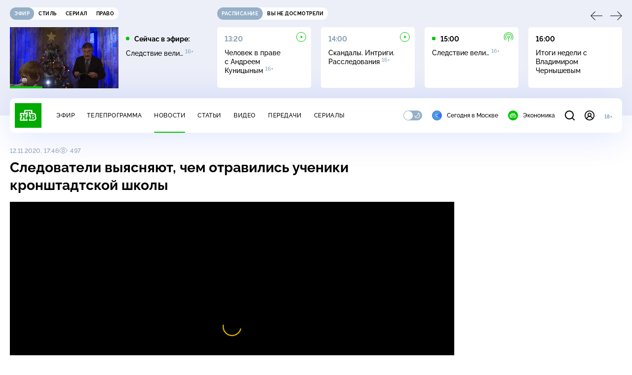

--- FILE ---
content_type: text/html
request_url: https://tns-counter.ru/nc01a**R%3Eundefined*ntv/ru/UTF-8/tmsec=mx3_ntv/472151274***
body_size: 16
content:
43267B30696CF9A4G1768749476:43267B30696CF9A4G1768749476

--- FILE ---
content_type: text/html; charset=UTF-8
request_url: https://www.ntv.ru/stories/new-amp/content.jsp?id=66367_66291_66368_66369_66152_66111_66292_66308
body_size: 1589
content:


<!doctype html>
<html amp lang="ru">
  <head>
    <meta charset="utf-8">
    <title>Суд избрал меру пресечения Юлии Тимошенко. Сюжеты // НТВ.Ru</title>
    <meta NAME="DESCRIPTION" CONTENT="Суд избрал меру пресечения Юлии Тимошенко. Короткие сюжеты НТВ" />
    <link rel="canonical" href="/stories/amp/new/66367/">
    <meta name="viewport" content="width=device-width,minimum-scale=1,initial-scale=1">
    
      <meta property="og:image" content="https://cdn2-static.ntv.ru/home/news/2026/20260116/timoshenko_kvadrat.jpg"/>
      <meta property="og:image:width" content="640" />
      <meta property="og:image:height" content="640" />
    
    <style amp-boilerplate>body{-webkit-animation:-amp-start 8s steps(1,end) 0s 1 normal both;-moz-animation:-amp-start 8s steps(1,end) 0s 1 normal both;-ms-animation:-amp-start 8s steps(1,end) 0s 1 normal both;animation:-amp-start 8s steps(1,end) 0s 1 normal both}@-webkit-keyframes -amp-start{from{visibility:hidden}to{visibility:visible}}@-moz-keyframes -amp-start{from{visibility:hidden}to{visibility:visible}}@-ms-keyframes -amp-start{from{visibility:hidden}to{visibility:visible}}@-o-keyframes -amp-start{from{visibility:hidden}to{visibility:visible}}@keyframes -amp-start{from{visibility:hidden}to{visibility:visible}}</style><noscript><style amp-boilerplate>body{-webkit-animation:none;-moz-animation:none;-ms-animation:none;animation:none}</style></noscript>
    <script async src="https://cdn.ampproject.org/v0.js"></script>
    <script async custom-element="amp-video" src="https://cdn.ampproject.org/v0/amp-video-0.1.js"></script>
    <script async custom-element="amp-story" src="https://cdn.ampproject.org/v0/amp-story-1.0.js"></script>
    <script async custom-element="amp-analytics" src="https://cdn.ampproject.org/v0/amp-analytics-0.1.js"></script>

    <style amp-custom>
      body, html {
        overflow: hidden;
      }
      amp-story {
        color: #fff;
        overflow: hidden;
      }
      amp-story-page {
        background-color: #000;
      }
      amp-story-grid-layer.bottom {
        align-content:end;
      }
      amp-story-grid-layer.noedge {
        padding: 0px;
      }
      amp-story-grid-layer.center-text {
        align-content: center;
      }
   
    </style>
  </head>
  <body>

    <amp-story id="live-story" standalone
      title="Сюжеты НТВ" publisher="НТВ" publisher-logo-src="https://www.ntv.ru/images/ntv_logo_180.png"
      poster-portrait-src="https://cdn2-static.ntv.ru/home/news/2026/20260116/timoshenko_pre.jpg"
       poster-square-src="/home/news/2026/20260116/timoshenko_kvadrat.jpg">
      
      <amp-story-page id="storis66367" auto-advance-after="storis_video66367"  data-sort-time="1768578300">
        <amp-story-grid-layer template="fill">
          <amp-video id="storis_video66367" autoplay 
            width="720" height="1280" poster="https://cdn2-static.ntv.ru/home/news/2026/20260116/timoshenko_pre.jpg" layout="responsive" crossorigin="anonymous"
          >
            <source src="//cdn2-vod-mp4.ntv.ru/news/2026/20260116/STORISS_timoshenko_hqb3Cg9d5qi9zX6ECL_vert.mp4" type="video/mp4">
          </amp-video>
        </amp-story-grid-layer>
      </amp-story-page>
      
      <amp-story-page id="storis66291" auto-advance-after="storis_video66291"  data-sort-time="1768633800">
        <amp-story-grid-layer template="fill">
          <amp-video id="storis_video66291" autoplay 
            width="720" height="1280" poster="https://cdn2-static.ntv.ru/home/news/2026/20260115/credit_pre_.jpg" layout="responsive" crossorigin="anonymous"
          >
            <source src="//cdn2-vod-mp4.ntv.ru/news/2026/20260115/STORISS_credit_hqLX3QUr2G3961zA0N_vert.mp4" type="video/mp4">
          </amp-video>
        </amp-story-grid-layer>
      </amp-story-page>
      
      <amp-story-page id="storis66368" auto-advance-after="storis_video66368"  data-sort-time="1768578600">
        <amp-story-grid-layer template="fill">
          <amp-video id="storis_video66368" autoplay 
            width="720" height="1280" poster="https://cdn2-static.ntv.ru/home/news/2026/20260116/mhat_pre.jpg" layout="responsive" crossorigin="anonymous"
          >
            <source src="//cdn2-vod-mp4.ntv.ru/news/2026/20260116/STORISS_mhat_hqiAnuZ3GkMHXvpO0Q_vert.mp4" type="video/mp4">
          </amp-video>
        </amp-story-grid-layer>
      </amp-story-page>
      
      <amp-story-page id="storis66369" auto-advance-after="storis_video66369"  data-sort-time="1768633500">
        <amp-story-grid-layer template="fill">
          <amp-video id="storis_video66369" autoplay 
            width="720" height="1280" poster="https://cdn2-static.ntv.ru/home/news/2026/20260116/bali_pre.jpg" layout="responsive" crossorigin="anonymous"
          >
            <source src="//cdn2-vod-mp4.ntv.ru/news/2026/20260116/STORISS_bali_hqIkSd635bY3oRVDB4_vert.mp4" type="video/mp4">
          </amp-video>
        </amp-story-grid-layer>
      </amp-story-page>
      
      <amp-story-page id="storis66152" auto-advance-after="storis_video66152"  data-sort-time="1768719900">
        <amp-story-grid-layer template="fill">
          <amp-video id="storis_video66152" autoplay 
            width="720" height="1280" poster="https://cdn2-static.ntv.ru/home/news/2026/20260113/museim_pre_.jpg" layout="responsive" crossorigin="anonymous"
          >
            <source src="//cdn2-vod-mp4.ntv.ru/news/2026/20260113/STORISS1_museum11_hqwg2M37gu4aHLEKR6_vert.mp4" type="video/mp4">
          </amp-video>
        </amp-story-grid-layer>
      </amp-story-page>
      
      <amp-story-page id="storis66111" auto-advance-after="storis_video66111"  data-sort-time="1768719600">
        <amp-story-grid-layer template="fill">
          <amp-video id="storis_video66111" autoplay 
            width="720" height="1280" poster="https://cdn2-static.ntv.ru/home/news/2026/20260112/skrining_pre.jpg" layout="responsive" crossorigin="anonymous"
          >
            <source src="//cdn2-vod-mp4.ntv.ru/news/2026/20260112/STORISS_skrining_pre_hqYDWIKUPvv7c5fFNg_vert.mp4" type="video/mp4">
          </amp-video>
        </amp-story-grid-layer>
      </amp-story-page>
      
      <amp-story-page id="storis66292" auto-advance-after="storis_video66292"  data-sort-time="1768720200">
        <amp-story-grid-layer template="fill">
          <amp-video id="storis_video66292" autoplay 
            width="720" height="1280" poster="https://cdn2-static.ntv.ru/home/news/2026/20260115/avto_pre.jpg" layout="responsive" crossorigin="anonymous"
          >
            <source src="//cdn2-vod-mp4.ntv.ru/news/2026/20260115/STORISS_avto_hqL22Qz3l0IS1Fbu1O_vert.mp4" type="video/mp4">
          </amp-video>
        </amp-story-grid-layer>
      </amp-story-page>
      
      <amp-story-page id="storis66308" auto-advance-after="storis_video66308"  data-sort-time="1768633200">
        <amp-story-grid-layer template="fill">
          <amp-video id="storis_video66308" autoplay 
            width="720" height="1280" poster="https://cdn2-static.ntv.ru/home/news/2026/20260115/moshenniki_pre.jpg" layout="responsive" crossorigin="anonymous"
          >
            <source src="//cdn2-vod-mp4.ntv.ru/news/2026/20260115/STORISS1_moshenniki_hqQNzGGlfu1amkU1sQ_vert.mp4" type="video/mp4">
          </amp-video>
        </amp-story-grid-layer>
      </amp-story-page>
      
      <amp-analytics id="analytics_liveinternet">
        <script type="application/json">
          {
            "requests": {
            "pageview": "https://counter.yadro.ru/hit?uhttps%3A//www.ntv.ru/stories/amp/$REPLACE(${storyPageId},storis,);r${documentReferrer};s${screenWidth}*${screenHeight}*32;${random}" },
            "triggers": { "track pageview": { "on": "story-page-visible", "request": "pageview" } }
            }
        </script>
      </amp-analytics>
     
    </amp-story>
  </body>
</html>

--- FILE ---
content_type: text/xml; charset=UTF-8
request_url: https://stat.ntv.ru/ads/getVideo?from=da
body_size: 2594
content:
<?xml version="1.0" encoding="UTF-8"?>
<VAST version="2.0" xmlns:xsi="http://www.w3.org/2001/XMLSchema-instance" xsi:noNamespaceSchemaLocation="vast.xsd" >
  <Ad id="2364251">
    <InLine>
       <AdSystem>Ntv.Ru advertising system with Ponkin Extensions</AdSystem>
       <AdTitle>Ntv.Ru</AdTitle>
         <Error><![CDATA[https://stat.ntv.ru/ads/?a=error&t=video&hash=2364251.1768749484766.FBE3E091.g3Wu5Q_5xp0OaEzzfyjF9AKjXaU]]></Error>
         <Impression><![CDATA[https://stat.ntv.ru/ads/?a=impression&t=video&hash=2364251.1768749484766.FBE3E091.g3Wu5Q_5xp0OaEzzfyjF9AKjXaU]]></Impression>
         <Creatives>
             <Creative>
                 <Linear skipoffset="00:00:01">
                     <Duration>00:00:56</Duration>
                     <TrackingEvents></TrackingEvents>
                     <AdParameters></AdParameters>
                     <VideoClicks>
                         <ClickThrough><![CDATA[https://www.ntv.ru/serial/russkie/issues/106125?from=promo]]></ClickThrough>
                         <ClickTracking><![CDATA[https://stat.ntv.ru/ads/?a=click&t=video&hash=2364251.1768749484766.FBE3E091.g3Wu5Q_5xp0OaEzzfyjF9AKjXaU]]></ClickTracking>
                     </VideoClicks>
                     <MediaFiles>
                        <MediaFile id="1" delivery="progressive" type="video/mp4" bitrate="" maintainAspectRatio="true" scalable="true" width="640" height="360">
                        <![CDATA[https://cdn2-vod-mp4.ntv.ru/promo/2025/20251218/RUSSKIE_OBSHCH__bez_xvosta_hqfuWIYA2gDaVaqe1h_lo.mp4?e=1768835884&md5=_TRHIhwFw6z5SEnt8M3mZw]]>
                        </MediaFile>
                     </MediaFiles>
                 </Linear>
             </Creative>
         </Creatives>
         <Extensions>
            <Extension type="startTime"><![CDATA[00:00]]></Extension>
            <Extension type="skipTime"><![CDATA[00:01]]></Extension>
            <Extension type="linkTxt"><![CDATA[&#1087;&#1077;&#1088;&#1077;&#1081;&#1090;&#1080; &#1087;&#1086; &#1089;&#1089;&#1099;&#1083;&#1082;&#1077;]]></Extension>
            <Extension type="isClickable"><![CDATA[1]]></Extension>
            <Extension type="addClick">
            <![CDATA[https://stat.ntv.ru/ads/?a=click&t=video&hash=2364251.1768749484766.FBE3E091.g3Wu5Q_5xp0OaEzzfyjF9AKjXaU]]>
            </Extension>
            <Extension type="controls">
                    <control id="adlabel" layout="1"/>
                    <control id="countdown" layout="1"/>
                    <control id="soundbtn" layout="1"/>
                    <control id="timeline" layout="1"/>
            </Extension>
         </Extensions> 
     </InLine>
  </Ad>
</VAST>
